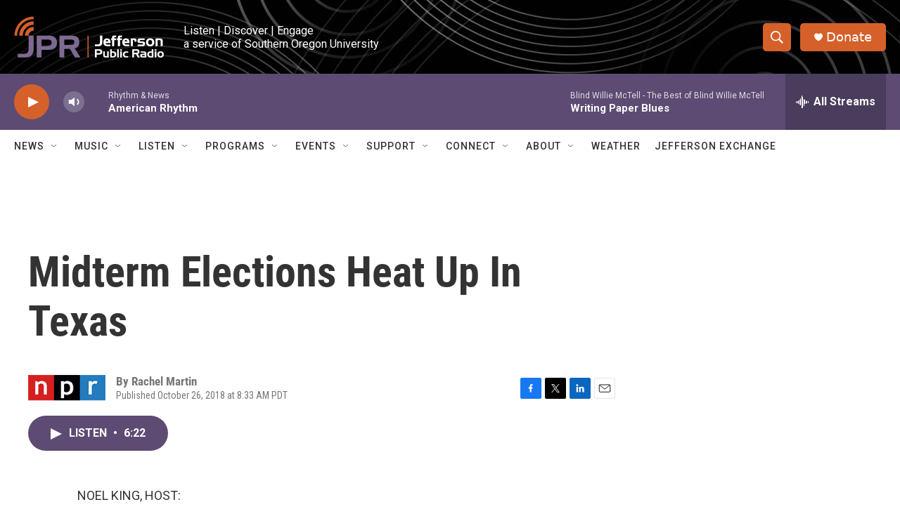

--- FILE ---
content_type: text/html; charset=utf-8
request_url: https://www.google.com/recaptcha/api2/aframe
body_size: 264
content:
<!DOCTYPE HTML><html><head><meta http-equiv="content-type" content="text/html; charset=UTF-8"></head><body><script nonce="osVyyzHgMph0dCba9ZJtaA">/** Anti-fraud and anti-abuse applications only. See google.com/recaptcha */ try{var clients={'sodar':'https://pagead2.googlesyndication.com/pagead/sodar?'};window.addEventListener("message",function(a){try{if(a.source===window.parent){var b=JSON.parse(a.data);var c=clients[b['id']];if(c){var d=document.createElement('img');d.src=c+b['params']+'&rc='+(localStorage.getItem("rc::a")?sessionStorage.getItem("rc::b"):"");window.document.body.appendChild(d);sessionStorage.setItem("rc::e",parseInt(sessionStorage.getItem("rc::e")||0)+1);localStorage.setItem("rc::h",'1769306987838');}}}catch(b){}});window.parent.postMessage("_grecaptcha_ready", "*");}catch(b){}</script></body></html>